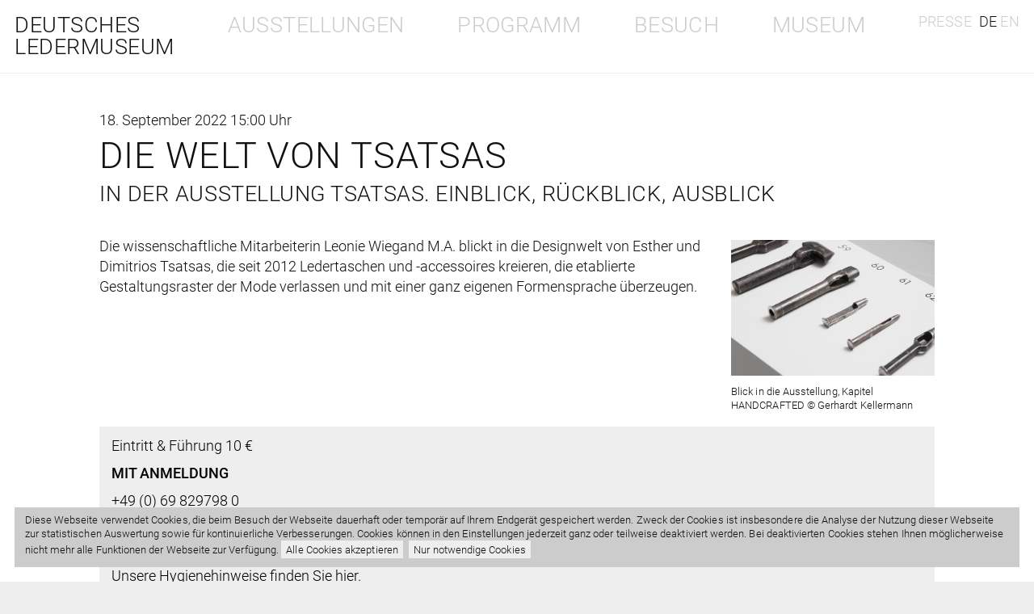

--- FILE ---
content_type: text/html; charset=UTF-8
request_url: https://www.ledermuseum.de/programm/die-welt-von-tsatsas-18sep
body_size: 4600
content:
<!doctype html>
<html lang="de">
<head>

	<meta charset="utf-8">
	<meta name="viewport" content="width=device-width,initial-scale=1.0">
	<meta http-equiv="Content-Type" content="text/html; charset=utf-8" />

	<link rel="preconnect" href="https://player.vimeo.com/" crossorigin>
	<link rel="dns-prefetch" href="https://player.vimeo.com/">

		<title>DIE WELT VON TSATSAS • Deutsches Ledermuseum</title>

<link rel="canonical" href="https://www.ledermuseum.de/programm/die-welt-von-tsatsas-18sep" />
<meta name="description" content="Das Deutsche Ledermuseum verfügt über einen einmaligen Sammlungsbestand aus sechs Jahrtausenden und fünf Kontinenten.">
<meta name="keywords" content="Frankfurt,Offenbach,Leder,Museum,Schuhe,Handwerk,Angewandte,Kunst,Design,Ledermuseum">
<meta name="subject" content="">

<meta property="og:title" content="DIE WELT VON TSATSAS • Deutsches Ledermuseum">
<meta property="og:description" content="Das Deutsche Ledermuseum verfügt über einen einmaligen Sammlungsbestand aus sechs Jahrtausenden und fünf Kontinenten.">
<meta property="og:url" content="https://www.ledermuseum.de/programm/die-welt-von-tsatsas-18sep">
<meta property="og:type" content="website">
<meta property="og:site_name" content="Deutsches Ledermuseum">
<meta property="og:locale" content="de_DE">

	<meta name="twitter:image" content="https://www.ledermuseum.de/media/pages/programm/die-welt-von-tsatsas-18sep/e0153746b2-1655117011/03-x-tsatsas-fluke-copyright-dimitrios-tsatsas-1000x1000-crop-1.jpg">
	<meta property="og:image" content="https://www.ledermuseum.de/media/pages/programm/die-welt-von-tsatsas-18sep/e0153746b2-1655117011/03-x-tsatsas-fluke-copyright-dimitrios-tsatsas-1000x1000-crop-1.jpg">
	<meta property="og:image:alt" content="Deutsches Ledermuseum">

	<link href="https://www.ledermuseum.de/assets/css/global.css?1668727650" rel="stylesheet">

			<link rel="alternate" href="https://www.ledermuseum.de/programm/die-welt-von-tsatsas-18sep" hreflang="de">
			<link rel="alternate" href="https://www.ledermuseum.de/en/programm/die-welt-von-tsatsas-18sep" hreflang="en">
	
	<link rel="shortcut icon" type="image/x-icon" href="/assets/favicon/favicon.ico">
<link rel="icon" type="image/svg+xml" href="/assets/favicon/favicon.svg" sizes="any">
	<link rel="icon" type="image/png" href="/assets/favicon/favicon-64.png" sizes="64x64">
	<link rel="icon" type="image/png" href="/assets/favicon/favicon-128.png" sizes="128x128">
	<link rel="icon" type="image/png" href="/assets/favicon/favicon-256.png" sizes="256x256">
	<link rel="icon" type="image/png" href="/assets/favicon/favicon-512.png" sizes="512x512">
	<link rel="icon" type="image/png" href="/assets/favicon/favicon-1024.png" sizes="1024x1024">
	
<script type="application/ld+json">{"@context":"https:\/\/schema.org\/","@type":"WebSite","copyrightYear":"2026","name":"Deutsches Ledermuseum","url":"https:\/\/www.ledermuseum.de","inLanguage":{"@type":"Language","name":"English"}}</script>

</head>

<body class="template-event">

	
	<div class="wrapper">

		<header class="main" id="main-menu">
			<nav id="desktop-menu">

				<h1><a href="https://www.ledermuseum.de">Deutsches<br />Ledermuseum</a></h1>

									<div class="item hidden open-submenu">

						<a class="" href="https://www.ledermuseum.de/ausstellungen">Ausstellungen</a>

						<div class="subpage">
							<div class="wrapper grid space">
								<ul class="half">
            <li>
            <a class="scroll" href="https://www.ledermuseum.de/ausstellungen#top">Aktuell</a>
        </li>
                <li>
        <a class="scroll" href="https://www.ledermuseum.de/ausstellungen#past">Rückblick</a>
    </li>
    </ul>

							</div>
						</div>
					</div>
									<div class="item hidden open-submenu">

						<a class="" href="https://www.ledermuseum.de/programm">Programm</a>

						<div class="subpage">
							<div class="wrapper grid space">
								<ul class="half">

            <li>
            <a class="scroll" href="https://www.ledermuseum.de/programm#top">Kalender</a>
        </li>
    
            <li>
            <a class="scroll" href="https://www.ledermuseum.de/programm#fuehrungen">Führungen</a>
        </li>
    
            <li>
            <a class="scroll" href="https://www.ledermuseum.de/programm#workshops">Workshops</a>
        </li>
    
</ul>

    <div class="half preview">
        
            <p>Kindergeburtstag</p>
                            <a href="https://www.ledermuseum.de/workshops/kindergeburtstag" class="read-more link">Mehr Informationen</a>
            
            </div>
							</div>
						</div>
					</div>
									<div class="item hidden open-submenu">

						<a class="" href="https://www.ledermuseum.de/besuch">Besuch</a>

						<div class="subpage">
							<div class="wrapper grid space">
								<ul class="half">
            <li>
            <a class="scroll" href="https://www.ledermuseum.de/besuch#oeffnungszeiten">Öffnungszeiten</a>
        </li>
            <li>
            <a class="scroll" href="https://www.ledermuseum.de/besuch#eintritt">Eintritt</a>
        </li>
            <li>
            <a class="scroll" href="https://www.ledermuseum.de/besuch#anreise">Anreise</a>
        </li>
            <li>
            <a class="scroll" href="https://www.ledermuseum.de/besuch#museumscafe">Museumscafé</a>
        </li>
            <li>
            <a class="scroll" href="https://www.ledermuseum.de/besuch#gut-zu-wissen">Gut zu wissen</a>
        </li>
    </ul>

							</div>
						</div>
					</div>
									<div class="item hidden open-submenu">

						<a class="" href="https://www.ledermuseum.de/museum">Museum</a>

						<div class="subpage">
							<div class="wrapper grid space">
								<ul class="half">
            <li>
            <a class="scroll" href="https://www.ledermuseum.de/museum#sammlung">Sammlung</a>
        </li>
            <li>
            <a class="scroll" href="https://www.ledermuseum.de/museum#geschichte">Geschichte</a>
        </li>
            <li>
            <a class="scroll" href="https://www.ledermuseum.de/museum#publikationen">Publikationen</a>
        </li>
            <li>
            <a class="scroll" href="https://www.ledermuseum.de/museum#foerderkreis">Förderkreis</a>
        </li>
            <li>
            <a class="scroll" href="https://www.ledermuseum.de/museum#kontakt">Kontakt</a>
        </li>
    </ul>

							</div>
						</div>
					</div>
				
				<div class="secondary item hidden">

											<a class="" href="https://www.ledermuseum.de/presse">Presse</a>
					
					<nav class="languages">
													<a class="active" href="https://www.ledermuseum.de/programm/die-welt-von-tsatsas-18sep" hreflang="de">
								de							</a>
													<a class="" href="https://www.ledermuseum.de/en/programm/die-welt-von-tsatsas-18sep" hreflang="en">
								en							</a>
											</nav>

				</div>

			</nav>

			<nav id="mobile-menu">

				<div class="top">
					<h1><a href="https://www.ledermuseum.de">Deutsches<br />Ledermuseum</a></h1>
					<button class="burger" type="button" title="Menu" data-bs-toggle="collapse" data-bs-target="#collapse-mobile-menu" aria-expanded="false" aria-controls="collapse-mobile-menu">
				</div>

				<div class="menu-content collapse" id="collapse-mobile-menu">
					<div class="accordion" id="accordion-menu">
						
							<div class="accordion-item">
								<h3 class="accordion-header" id="heading-0">
									<button class="accordion-button collapsed" type="button" data-bs-toggle="collapse" data-bs-target="#collapse-0" aria-expanded="false" aria-controls="collapse-0">
										Ausstellungen									</button>
								</h3>
								<div id="collapse-0" class="accordion-collapse collapse" aria-labelledby="heading-0" data-bs-parent="#accordion-menu">
									<div class="accordion-body">
										<ul class="half">
            <li>
            <a class="scroll" href="https://www.ledermuseum.de/ausstellungen#top">Aktuell</a>
        </li>
                <li>
        <a class="scroll" href="https://www.ledermuseum.de/ausstellungen#past">Rückblick</a>
    </li>
    </ul>

									</div>
								</div>
							</div>

						
							<div class="accordion-item">
								<h3 class="accordion-header" id="heading-1">
									<button class="accordion-button collapsed" type="button" data-bs-toggle="collapse" data-bs-target="#collapse-1" aria-expanded="false" aria-controls="collapse-1">
										Programm									</button>
								</h3>
								<div id="collapse-1" class="accordion-collapse collapse" aria-labelledby="heading-1" data-bs-parent="#accordion-menu">
									<div class="accordion-body">
										<ul class="half">

            <li>
            <a class="scroll" href="https://www.ledermuseum.de/programm#top">Kalender</a>
        </li>
    
            <li>
            <a class="scroll" href="https://www.ledermuseum.de/programm#fuehrungen">Führungen</a>
        </li>
    
            <li>
            <a class="scroll" href="https://www.ledermuseum.de/programm#workshops">Workshops</a>
        </li>
    
</ul>

    <div class="half preview">
        
            <p>Kindergeburtstag</p>
                            <a href="https://www.ledermuseum.de/workshops/kindergeburtstag" class="read-more link">Mehr Informationen</a>
            
            </div>
									</div>
								</div>
							</div>

						
							<div class="accordion-item">
								<h3 class="accordion-header" id="heading-2">
									<button class="accordion-button collapsed" type="button" data-bs-toggle="collapse" data-bs-target="#collapse-2" aria-expanded="false" aria-controls="collapse-2">
										Besuch									</button>
								</h3>
								<div id="collapse-2" class="accordion-collapse collapse" aria-labelledby="heading-2" data-bs-parent="#accordion-menu">
									<div class="accordion-body">
										<ul class="half">
            <li>
            <a class="scroll" href="https://www.ledermuseum.de/besuch#oeffnungszeiten">Öffnungszeiten</a>
        </li>
            <li>
            <a class="scroll" href="https://www.ledermuseum.de/besuch#eintritt">Eintritt</a>
        </li>
            <li>
            <a class="scroll" href="https://www.ledermuseum.de/besuch#anreise">Anreise</a>
        </li>
            <li>
            <a class="scroll" href="https://www.ledermuseum.de/besuch#museumscafe">Museumscafé</a>
        </li>
            <li>
            <a class="scroll" href="https://www.ledermuseum.de/besuch#gut-zu-wissen">Gut zu wissen</a>
        </li>
    </ul>

									</div>
								</div>
							</div>

						
							<div class="accordion-item">
								<h3 class="accordion-header" id="heading-3">
									<button class="accordion-button collapsed" type="button" data-bs-toggle="collapse" data-bs-target="#collapse-3" aria-expanded="false" aria-controls="collapse-3">
										Museum									</button>
								</h3>
								<div id="collapse-3" class="accordion-collapse collapse" aria-labelledby="heading-3" data-bs-parent="#accordion-menu">
									<div class="accordion-body">
										<ul class="half">
            <li>
            <a class="scroll" href="https://www.ledermuseum.de/museum#sammlung">Sammlung</a>
        </li>
            <li>
            <a class="scroll" href="https://www.ledermuseum.de/museum#geschichte">Geschichte</a>
        </li>
            <li>
            <a class="scroll" href="https://www.ledermuseum.de/museum#publikationen">Publikationen</a>
        </li>
            <li>
            <a class="scroll" href="https://www.ledermuseum.de/museum#foerderkreis">Förderkreis</a>
        </li>
            <li>
            <a class="scroll" href="https://www.ledermuseum.de/museum#kontakt">Kontakt</a>
        </li>
    </ul>

									</div>
								</div>
							</div>

											</div>

					<div class="secondary item">

													<a class="" href="https://www.ledermuseum.de/presse">Presse</a>
						
						<nav class="languages">
															<a class="active" href="https://www.ledermuseum.de/programm/die-welt-von-tsatsas-18sep" hreflang="de">
									de								</a>
															<a class="" href="https://www.ledermuseum.de/en/programm/die-welt-von-tsatsas-18sep" hreflang="en">
									en								</a>
													</nav>

					</div>
				</div>

			</nav>

		</header>

<main class="page-wrapper">

    <div class="grid">
        <div class="full col-l-10 start-l-2 col-xl-9 start-xl-2">

            <article id="die-welt-von-tsatsas-18sep" class="">

    <header class="page-header">
                    <p class="date">
                18. September 2022
                                    15:00 Uhr
                
                
            </p>
                
            <h1>DIE WELT VON TSATSAS</h1>
                            <h2>in der Ausstellung TSATSAS. Einblick, Rückblick, Ausblick</h2>
            
            </header>

    <main class="blocks">
        <figure  data-ratio="auto" class="block image width25 float-right" >

      <a href="https://www.ledermuseum.de/media/pages/programm/die-welt-von-tsatsas-18sep/e0153746b2-1655117011/03_x_tsatsas_fluke_copyright_dimitrios_tsatsas.jpg" data-lightbox="lightbox">
      <div class="img">
        <img alt="Blick in die Ausstellung, Kapitel HANDCRAFTED &copy; Gerhardt Kellermann" height="1734" src="https://www.ledermuseum.de/media/pages/programm/die-welt-von-tsatsas-18sep/e0153746b2-1655117011/03-x-tsatsas-fluke-copyright-dimitrios-tsatsas-1920x.jpg" srcset="https://www.ledermuseum.de/media/pages/programm/die-welt-von-tsatsas-18sep/e0153746b2-1655117011/03-x-tsatsas-fluke-copyright-dimitrios-tsatsas-640x.jpg 640w, https://www.ledermuseum.de/media/pages/programm/die-welt-von-tsatsas-18sep/e0153746b2-1655117011/03-x-tsatsas-fluke-copyright-dimitrios-tsatsas-854x.jpg 854w, https://www.ledermuseum.de/media/pages/programm/die-welt-von-tsatsas-18sep/e0153746b2-1655117011/03-x-tsatsas-fluke-copyright-dimitrios-tsatsas-1280x.jpg 1280w, https://www.ledermuseum.de/media/pages/programm/die-welt-von-tsatsas-18sep/e0153746b2-1655117011/03-x-tsatsas-fluke-copyright-dimitrios-tsatsas-1920x.jpg 1920w" title="Blick in die Ausstellung, Kapitel HANDCRAFTED &copy; Gerhardt Kellermann" width="2600">      </div>
    </a>
  
    <figcaption>
    Blick in die Ausstellung, Kapitel HANDCRAFTED © Gerhardt Kellermann      </figcaption>
  </figure>
<p>Die wissenschaftliche Mitarbeiterin Leonie Wiegand M.A. blickt in die Designwelt von Esther und Dimitrios Tsatsas, die seit 2012 Ledertaschen und -accessoires kreieren, die etablierte Gestaltungsraster der Mode verlassen und mit einer ganz eigenen Formensprache überzeugen.</p><div class="block announcement" style="color:black;background-color:#eeeeee">
    <p>Eintritt &amp; Führung 10 €</p><p><strong>MIT ANMELDUNG</strong></p><p>+49 (0) 69 829798 0<br>info@ledermuseum.de</p><p><br></p><p>Unsere Hygienehinweise finden Sie <a href="https://www.ledermuseum.de/besuch/gut-zu-wissen" rel="noopener noreferrer">hier</a>.</p><p>Führungen und Workshops finden ab mindestens zwei Personen statt.<br>Wir bitten um Anmeldung bis spätestens 16:00 Uhr am Vortag der Veranstaltung.</p></div>
    </main>

</article>

            <footer class="page-footer">
                                    <a class="link" href="https://www.ledermuseum.de/programm">Zurück zu Programm</a>
                            </footer>

        </div>
    </div>

</main>


<footer class="main grid space padding-bottom-xl">

    <div class="quarter">
        <p>Frankfurter Str. 86<br />
            63067 Offenbach am Main</p>
    </div>

    <div class="quarter">
        <p>+49 (0) 69 829798 0<br />
            info@ledermuseum.de</p>
    </div>

    <div class="quarter">
        <a href="https://www.ledermuseum.de/besuch">
            Öffnungszeiten<br />& Eintritt        </a>
    </div>

    <div class="quarter">
        <nav class="kleingedrucktes">
                            <a href="https://www.ledermuseum.de/impressum">Impressum</a>
                            <a href="https://www.ledermuseum.de/datenschutz">Datenschutz</a>
                            <a href="https://www.ledermuseum.de/barrierefreiheit">Barrierefreiheit</a>
                    </nav>
        <p class="social-media">
                            <a href="https://www.instagram.com/deutschesledermuseum/" rel="external noreferrer noopener" target="_blank">
                    <img src="/assets/images/instagram-white.svg" alt="DLM auf Instagram" />
                </a>
                            <a href="https://www.facebook.com/deutschesledermuseum" rel="external noreferrer noopener" target="_blank">
                    <img src="/assets/images/facebook-white.svg" alt="DLM auf Facebook" />
                </a>
                    </p>
    </div>

</footer>

    <div class="cookie-banner">
        <div>
            Diese Webseite verwendet Cookies, die beim Besuch der Webseite dauerhaft oder temporär auf Ihrem Endgerät gespeichert werden. Zweck der Cookies ist insbesondere die Analyse der Nutzung dieser Webseite zur statistischen Auswertung sowie für kontinuierliche Verbesserungen. Cookies können in den Einstellungen jederzeit ganz oder teilweise deaktiviert werden. Bei deaktivierten Cookies stehen Ihnen möglicherweise nicht mehr alle Funktionen der Webseite zur Verfügung.            <a href="?cookies=okay">Alle Cookies akzeptieren</a>
            <a href="?cookies=nein">Nur notwendige Cookies</a>
        </div>
    </div>

</div><!-- .wrapper -->

    
    <script>
        var gaProperty = 'G-20YCBRYS0M';
        var disableStr = 'ga-disable-' + gaProperty;
        if (document.cookie.indexOf(disableStr + '=true') > -1) {
            window[disableStr] = true;
        }
        function gaOptout() {
            document.cookie = disableStr + '=true; expires=Thu, 31 Dec 2099 23:59:59 UTC; path=/';
            window[disableStr] = true;
            alert("Das Google Analytics Opt-Out-Cookie wurde erfolgreich gesetzt. Bis zum Löschen des Cookies sind Sie in diesem Browser von der Google-Analytics-Messung ausgeschlossen");
        }
    </script>

    <script src="https://www.ledermuseum.de/assets/js/swipe.js?1621089577"></script>    <script src="https://www.ledermuseum.de/assets/js/lazysizes.js?1621089577"></script>    <script src="https://www.ledermuseum.de/assets/js/smoothscroll-polyfill.js?1623587353"></script>
    <link href="https://www.ledermuseum.de/assets/lightbox/css/lightbox.css?1622573835" rel="stylesheet">    <script src="https://www.ledermuseum.de/assets/lightbox/js/lightbox-plus-jquery.min.js?1622573835"></script>
    <script>
         lightbox.option({
            albumLabel: "%1 / %2",
            maxWidth: 1200,
            maxHeight: 800,
            resizeDuration: 400,
            wrapAround: true
        });
    </script>

    <script src="https://www.ledermuseum.de/assets/bootstrap/js/bootstrap.bundle.min.js?1623321134"></script>
    <script src="https://www.ledermuseum.de/assets/js/action.js?1623588981"></script>
</body>
</html>


--- FILE ---
content_type: text/css
request_url: https://www.ledermuseum.de/assets/css/global.css?1668727650
body_size: 7022
content:
html,body,div,span,applet,object,iframe,h1,h2,h3,h4,h5,h6,p,blockquote,pre,a,abbr,acronym,address,big,cite,code,del,dfn,em,img,ins,kbd,q,s,samp,small,strike,strong,sub,sup,tt,var,b,u,i,center,dl,dt,dd,ol,ul,li,hr,fieldset,form,label,legend,input,button,textarea,table,caption,tbody,tfoot,thead,tr,th,td,article,aside,canvas,details,embed,figure,figcaption,footer,header,hgroup,menu,nav,output,ruby,section,summary,time,mark,audio,video,noscript{margin:0;padding:0;border:0;font-size:100%;font:inherit;vertical-align:baseline}*,*::before,*::after{box-sizing:inherit}html{box-sizing:border-box}main,header,footer,nav,aside,section,blockquote,article,video,canvas,object,iframe,embed,textarea,figure,figcaption,hgroup,details,figure img{display:block}a,img,input,select,button,label{display:inline-block;text-transform:inherit}p a{display:inline}ul,ol{width:100%}ul,ol,li{list-style:none}hr{border:none}html{font-weight:normal;font-style:normal;font-size:100%;-webkit-text-size-adjust:100%;-ms-text-size-adjust:100%}body{text-rendering:optimizeLegibility;-webkit-font-smoothing:antialiased;-moz-osx-font-smoothing:grayscale;line-height:1}blockquote,q{quotes:none}a{color:inherit;text-decoration:inherit}a,button,[type=button],[type=submit]{cursor:pointer}input,textarea,select,button,label{color:inherit;font:inherit;letter-spacing:inherit;border-radius:0;background-color:transparent;border:none;outline:none;vertical-align:baseline;line-height:inherit}textarea{overflow:auto;vertical-align:top;resize:vertical}input[type=search]::-webkit-search-cancel-button,input[type=search]::-webkit-search-decoration,input[type=search]::-webkit-search-results-button,input[type=search]::-webkit-search-results-decoration{-webkit-appearance:none;-moz-appearance:none}input[type=search]{-webkit-appearance:none;-moz-appearance:none;-webkit-box-sizing:content-box;-moz-box-sizing:content-box;box-sizing:content-box}legend{white-space:normal}embed,iframe,object,canvas,video{max-width:100%;outline:none;zoom:1}img{max-width:100%;width:100%;height:auto;-ms-interpolation-mode:bicubic}table{table-layout:fixed;width:100%;border-collapse:collapse;border-spacing:0}[hidden]{display:none !important}[disabled]{cursor:default}:focus{outline:0}li>a{display:block}.fade{transition:opacity .15s linear}@media(prefers-reduced-motion: reduce){.fade{transition:none}}.fade:not(.show){opacity:0}.collapse:not(.show){display:none}.collapsing{height:0;overflow:hidden;transition:height .35s ease}@media(prefers-reduced-motion: reduce){.collapsing{transition:none}}.carousel{position:relative}.carousel.pointer-event{touch-action:pan-y}.carousel-inner{position:relative;width:100%;overflow:hidden}.carousel-inner::after{display:block;clear:both;content:""}.carousel-item{position:relative;display:none;float:left;width:100%;margin-right:-100%;backface-visibility:hidden;transition:transform .6s ease-in-out}@media(prefers-reduced-motion: reduce){.carousel-item{transition:none}}.carousel-item.active,.carousel-item-next,.carousel-item-prev{display:block}.carousel-item-next:not(.carousel-item-start),.active.carousel-item-end{transform:translateX(100%)}.carousel-item-prev:not(.carousel-item-end),.active.carousel-item-start{transform:translateX(-100%)}.carousel-fade .carousel-item{opacity:0;transition-property:opacity;transform:none}.carousel-fade .carousel-item.active,.carousel-fade .carousel-item-next.carousel-item-start,.carousel-fade .carousel-item-prev.carousel-item-end{z-index:1;opacity:1}.carousel-fade .active.carousel-item-start,.carousel-fade .active.carousel-item-end{z-index:0;opacity:0;transition:opacity 0s .6s}@media(prefers-reduced-motion: reduce){.carousel-fade .active.carousel-item-start,.carousel-fade .active.carousel-item-end{transition:none}}.carousel-control-prev,.carousel-control-next{position:absolute;top:0;bottom:0;z-index:1;display:flex;align-items:center;justify-content:center;width:15%;padding:0;color:#fff;text-align:center;background:none;border:0;opacity:.5;transition:opacity .15s ease}@media(prefers-reduced-motion: reduce){.carousel-control-prev,.carousel-control-next{transition:none}}.carousel-control-prev:hover,.carousel-control-prev:focus,.carousel-control-next:hover,.carousel-control-next:focus{color:#fff;text-decoration:none;outline:0;opacity:.9}.carousel-control-prev{left:0}.carousel-control-next{right:0}.carousel-control-prev-icon,.carousel-control-next-icon{display:inline-block;width:2rem;height:2rem;background-repeat:no-repeat;background-position:50%;background-size:100% 100%}.carousel-control-prev-icon{background-image:url("data:image/svg+xml,%3csvg xmlns='http://www.w3.org/2000/svg' viewBox='0 0 16 16' fill='%23fff'%3e%3cpath d='M11.354 1.646a.5.5 0 0 1 0 .708L5.707 8l5.647 5.646a.5.5 0 0 1-.708.708l-6-6a.5.5 0 0 1 0-.708l6-6a.5.5 0 0 1 .708 0z'/%3e%3c/svg%3e")}.carousel-control-next-icon{background-image:url("data:image/svg+xml,%3csvg xmlns='http://www.w3.org/2000/svg' viewBox='0 0 16 16' fill='%23fff'%3e%3cpath d='M4.646 1.646a.5.5 0 0 1 .708 0l6 6a.5.5 0 0 1 0 .708l-6 6a.5.5 0 0 1-.708-.708L10.293 8 4.646 2.354a.5.5 0 0 1 0-.708z'/%3e%3c/svg%3e")}.carousel-indicators{position:absolute;right:0;bottom:0;left:0;z-index:2;display:flex;justify-content:center;padding:0;margin-right:15%;margin-bottom:1rem;margin-left:15%;list-style:none}.carousel-indicators [data-bs-target]{box-sizing:content-box;flex:0 1 auto;width:30px;height:3px;padding:0;margin-right:3px;margin-left:3px;text-indent:-999px;cursor:pointer;background-color:#fff;background-clip:padding-box;border:0;border-top:10px solid transparent;border-bottom:10px solid transparent;opacity:.5;transition:opacity .6s ease}@media(prefers-reduced-motion: reduce){.carousel-indicators [data-bs-target]{transition:none}}.carousel-indicators .active{opacity:1}.carousel-caption{position:absolute;right:15%;bottom:1.25rem;left:15%;padding-top:1.25rem;padding-bottom:1.25rem;color:#fff;text-align:center}.carousel-dark .carousel-control-prev-icon,.carousel-dark .carousel-control-next-icon{filter:invert(1) grayscale(100)}.carousel-dark .carousel-indicators [data-bs-target]{background-color:#000}.carousel-dark .carousel-caption{color:#000}@font-face{font-family:"Roboto";font-style:normal;font-weight:300;src:local(""),url("/assets/fonts/roboto-v30-latin-ext_latin-300.woff2") format("woff2"),url("/assets/fonts/roboto-v30-latin-ext_latin-300.woff") format("woff")}@font-face{font-family:"Roboto";font-style:italic;font-weight:300;src:local(""),url("/assets/fonts/roboto-v30-latin-ext_latin-300italic.woff2") format("woff2"),url("/assets/fonts/roboto-v30-latin-ext_latin-300italic.woff") format("woff")}@font-face{font-family:"Roboto";font-style:normal;font-weight:500;src:local(""),url("/assets/fonts/roboto-v30-latin-ext_latin-500.woff2") format("woff2"),url("/assets/fonts/roboto-v30-latin-ext_latin-500.woff") format("woff")}@font-face{font-family:"Roboto";font-style:italic;font-weight:500;src:local(""),url("/assets/fonts/roboto-v30-latin-ext_latin-500italic.woff2") format("woff2"),url("/assets/fonts/roboto-v30-latin-ext_latin-500italic.woff") format("woff")}:root{--full-height: 100vh;--header-height: 9.5rem;--remaining-height: calc( 100vh - 5.5rem )}html{font-size:16px}@media(min-width: 1000px){html{font-size:18px}}body{background-color:#eee;color:#fff;font-family:"Roboto",Arial,sans-serif;font-weight:300;font-size:1rem;line-height:1.4}body>.wrapper{max-width:1440px;margin-left:auto;margin-right:auto}body>.wrapper>header,body>.wrapper>.page-wrapper,body>.wrapper>footer{width:100%}.grid{display:grid;box-sizing:border-box;justify-items:stretch;align-items:stretch;padding:0 1rem;gap:0 1rem;grid-template-columns:repeat(2, minmax(0, 1fr))}.grid>[class*=col],.grid>.quarter,.grid>.half,.grid>.full{display:block;box-sizing:border-box;grid-column-end:span 1}.grid.space{gap:1rem;padding:1rem}.grid>.quarter{grid-column-end:span 1}.grid>.third{grid-column-end:span 2}.grid>.half{grid-column-end:span 2}.grid>.full{grid-column-end:span 2}.grid>.col-12{grid-column-end:span 12}.grid>.col-11{grid-column-end:span 11}.grid>.col-10{grid-column-end:span 10}.grid>.col-9{grid-column-end:span 9}.grid>.col-8{grid-column-end:span 8}.grid>.col-7{grid-column-end:span 7}.grid>.col-6{grid-column-end:span 6}.grid>.col-5{grid-column-end:span 5}.grid>.col-4{grid-column-end:span 4}.grid>.col-3{grid-column-end:span 3}.grid>.col-2{grid-column-end:span 2}.grid>.col-1{grid-column-end:span 1}.grid>.order-12{order:12}.grid>.order-11{order:11}.grid>.order-10{order:10}.grid>.order-9{order:9}.grid>.order-8{order:8}.grid>.order-7{order:7}.grid>.order-6{order:6}.grid>.order-5{order:5}.grid>.order-4{order:4}.grid>.order-3{order:3}.grid>.order-2{order:2}.grid>.order-1{order:1}.grid>.start-12{grid-column-start:12}.grid>.start-11{grid-column-start:11}.grid>.start-10{grid-column-start:10}.grid>.start-9{grid-column-start:9}.grid>.start-8{grid-column-start:8}.grid>.start-7{grid-column-start:7}.grid>.start-6{grid-column-start:6}.grid>.start-5{grid-column-start:5}.grid>.start-4{grid-column-start:4}.grid>.start-3{grid-column-start:3}.grid>.start-2{grid-column-start:2}.grid>.start-1{grid-column-start:1}@media(min-width: 640px){.grid{grid-template-columns:repeat(4, minmax(0, 1fr))}.grid>.quarter{grid-column-end:span 1}.grid>.third{grid-column-end:span 2}.grid>.half{grid-column-end:span 2}.grid>.full{grid-column-end:span 4}.grid>.col-m-12{grid-column-end:span 12}.grid>.col-m-11{grid-column-end:span 11}.grid>.col-m-10{grid-column-end:span 10}.grid>.col-m-9{grid-column-end:span 9}.grid>.col-m-8{grid-column-end:span 8}.grid>.col-m-7{grid-column-end:span 7}.grid>.col-m-6{grid-column-end:span 6}.grid>.col-m-5{grid-column-end:span 5}.grid>.col-m-4{grid-column-end:span 4}.grid>.col-m-3{grid-column-end:span 3}.grid>.col-m-2{grid-column-end:span 2}.grid>.col-m-1{grid-column-end:span 1}.grid>.order-m-12{order:12}.grid>.order-m-11{order:11}.grid>.order-m-10{order:10}.grid>.order-m-9{order:9}.grid>.order-m-8{order:8}.grid>.order-m-7{order:7}.grid>.order-m-6{order:6}.grid>.order-m-5{order:5}.grid>.order-m-4{order:4}.grid>.order-m-3{order:3}.grid>.order-m-2{order:2}.grid>.order-m-1{order:1}.grid>.start-m-12{grid-column-start:12}.grid>.start-m-11{grid-column-start:11}.grid>.start-m-10{grid-column-start:10}.grid>.start-m-9{grid-column-start:9}.grid>.start-m-8{grid-column-start:8}.grid>.start-m-7{grid-column-start:7}.grid>.start-m-6{grid-column-start:6}.grid>.start-m-5{grid-column-start:5}.grid>.start-m-4{grid-column-start:4}.grid>.start-m-3{grid-column-start:3}.grid>.start-m-2{grid-column-start:2}.grid>.start-m-1{grid-column-start:1}}@media(min-width: 920px){.grid{grid-template-columns:repeat(12, minmax(0, 1fr))}.grid>.quarter{grid-column-end:span 3}.grid>.third{grid-column-end:span 4}.grid>.half{grid-column-end:span 6}.grid>.full{grid-column-end:span 12}.grid>.col-l-12{grid-column-end:span 12}.grid>.col-l-11{grid-column-end:span 11}.grid>.col-l-10{grid-column-end:span 10}.grid>.col-l-9{grid-column-end:span 9}.grid>.col-l-8{grid-column-end:span 8}.grid>.col-l-7{grid-column-end:span 7}.grid>.col-l-6{grid-column-end:span 6}.grid>.col-l-5{grid-column-end:span 5}.grid>.col-l-4{grid-column-end:span 4}.grid>.col-l-3{grid-column-end:span 3}.grid>.col-l-2{grid-column-end:span 2}.grid>.col-l-1{grid-column-end:span 1}.grid>.order-l-12{order:12}.grid>.order-l-11{order:11}.grid>.order-l-10{order:10}.grid>.order-l-9{order:9}.grid>.order-l-8{order:8}.grid>.order-l-7{order:7}.grid>.order-l-6{order:6}.grid>.order-l-5{order:5}.grid>.order-l-4{order:4}.grid>.order-l-3{order:3}.grid>.order-l-2{order:2}.grid>.order-l-1{order:1}.grid>.start-l-12{grid-column-start:12}.grid>.start-l-11{grid-column-start:11}.grid>.start-l-10{grid-column-start:10}.grid>.start-l-9{grid-column-start:9}.grid>.start-l-8{grid-column-start:8}.grid>.start-l-7{grid-column-start:7}.grid>.start-l-6{grid-column-start:6}.grid>.start-l-5{grid-column-start:5}.grid>.start-l-4{grid-column-start:4}.grid>.start-l-3{grid-column-start:3}.grid>.start-l-2{grid-column-start:2}.grid>.start-l-1{grid-column-start:1}}@media(min-width: 1440px){.grid>.col-xl-12{grid-column-end:span 12}.grid>.col-xl-11{grid-column-end:span 11}.grid>.col-xl-10{grid-column-end:span 10}.grid>.col-xl-9{grid-column-end:span 9}.grid>.col-xl-8{grid-column-end:span 8}.grid>.col-xl-7{grid-column-end:span 7}.grid>.col-xl-6{grid-column-end:span 6}.grid>.col-xl-5{grid-column-end:span 5}.grid>.col-xl-4{grid-column-end:span 4}.grid>.col-xl-3{grid-column-end:span 3}.grid>.col-xl-2{grid-column-end:span 2}.grid>.col-xl-1{grid-column-end:span 1}.grid>.order-xl-12{order:12}.grid>.order-xl-11{order:11}.grid>.order-xl-10{order:10}.grid>.order-xl-9{order:9}.grid>.order-xl-8{order:8}.grid>.order-xl-7{order:7}.grid>.order-xl-6{order:6}.grid>.order-xl-5{order:5}.grid>.order-xl-4{order:4}.grid>.order-xl-3{order:3}.grid>.order-xl-2{order:2}.grid>.order-xl-1{order:1}.grid>.start-xl-12{grid-column-start:12}.grid>.start-xl-11{grid-column-start:11}.grid>.start-xl-10{grid-column-start:10}.grid>.start-xl-9{grid-column-start:9}.grid>.start-xl-8{grid-column-start:8}.grid>.start-xl-7{grid-column-start:7}.grid>.start-xl-6{grid-column-start:6}.grid>.start-xl-5{grid-column-start:5}.grid>.start-xl-4{grid-column-start:4}.grid>.start-xl-3{grid-column-start:3}.grid>.start-xl-2{grid-column-start:2}.grid>.start-xl-1{grid-column-start:1}}@media(min-width: 2200px){.grid>.col-xxl-12{grid-column-end:span 12}.grid>.col-xxl-11{grid-column-end:span 11}.grid>.col-xxl-10{grid-column-end:span 10}.grid>.col-xxl-9{grid-column-end:span 9}.grid>.col-xxl-8{grid-column-end:span 8}.grid>.col-xxl-7{grid-column-end:span 7}.grid>.col-xxl-6{grid-column-end:span 6}.grid>.col-xxl-5{grid-column-end:span 5}.grid>.col-xxl-4{grid-column-end:span 4}.grid>.col-xxl-3{grid-column-end:span 3}.grid>.col-xxl-2{grid-column-end:span 2}.grid>.col-xxl-1{grid-column-end:span 1}.grid>.order-xxl-12{order:12}.grid>.order-xxl-11{order:11}.grid>.order-xxl-10{order:10}.grid>.order-xxl-9{order:9}.grid>.order-xxl-8{order:8}.grid>.order-xxl-7{order:7}.grid>.order-xxl-6{order:6}.grid>.order-xxl-5{order:5}.grid>.order-xxl-4{order:4}.grid>.order-xxl-3{order:3}.grid>.order-xxl-2{order:2}.grid>.order-xxl-1{order:1}.grid>.start-xxl-12{grid-column-start:12}.grid>.start-xxl-11{grid-column-start:11}.grid>.start-xxl-10{grid-column-start:10}.grid>.start-xxl-9{grid-column-start:9}.grid>.start-xxl-8{grid-column-start:8}.grid>.start-xxl-7{grid-column-start:7}.grid>.start-xxl-6{grid-column-start:6}.grid>.start-xxl-5{grid-column-start:5}.grid>.start-xxl-4{grid-column-start:4}.grid>.start-xxl-3{grid-column-start:3}.grid>.start-xxl-2{grid-column-start:2}.grid>.start-xxl-1{grid-column-start:1}}header.main{background-color:#fff;color:#111;border-bottom:1px solid #eee;position:sticky;top:0;z-index:10;text-transform:uppercase;letter-spacing:.02em;padding:0 1rem}header.main h1{font-size:1.5rem;line-height:1.2;line-height:1;padding:1rem 0}header.main .item{font-size:1.5rem;line-height:1.2;line-height:1}header.main .secondary{font-size:1rem;line-height:1.4;line-height:1}header.main .secondary,header.main .languages{display:flex}header.main a,header.main .secondary a{color:#ccc;transition-property:color;transition-duration:300ms;transition-timing-function:ease}header.main a.active,header.main a:hover,header.main .secondary a.active,header.main .secondary a:hover{color:#111}header.main h1 a{color:#111}header.main #mobile-menu{display:block}header.main #desktop-menu{display:none}@media(min-width: 980px){header.main #mobile-menu{display:none}header.main #desktop-menu{display:flex}}header.main #desktop-menu{justify-content:space-between}header.main #desktop-menu .languages{margin-left:.5em}header.main #desktop-menu .item{line-height:1;padding:1rem 0;margin-left:1rem}header.main .languages a+a{margin-left:.2em}header.main .subpage{opacity:0;line-height:1.2;transition:opacity .3s ease;position:fixed;z-index:5;left:0;width:100%;top:-2000px}header.main .subpage>.wrapper{max-width:1440px;margin:0 auto;background:#fff;padding-bottom:2rem;border-bottom:1px solid #eee}header.main .subpage .preview{font-size:1rem;line-height:1.4;text-transform:none}header.main .subpage a{color:#111}header.main .open-submenu:hover .subpage{display:block;opacity:1;top:5rem}header.main .hidden_desktop{opacity:1;pointer-events:all}header.main #mobile-menu .top{justify-content:space-between;display:flex}header.main #mobile-menu .burger{display:block;cursor:pointer;margin-top:1rem;width:42px;height:1rem;border-top:2px solid #000;border-bottom:2px solid #000;-webkit-user-select:none;-ms-user-select:none;user-select:none}header.main #mobile-menu nav,header.main #mobile-menu .secondary,header.main #mobile-menu .languages{display:block}header.main #mobile-menu .item{display:block;line-height:1.2}header.main #mobile-menu h1{display:inline-block}header.main #mobile-menu h3{font-size:1.5rem;line-height:1.2;color:#ccc;transition-property:color;transition-duration:300ms;transition-timing-function:ease}header.main #mobile-menu h3:hover{color:#111}header.main #mobile-menu .accordion-body{padding-bottom:1rem;padding-left:1rem;font-size:1.5rem;line-height:1.2}header.main #mobile-menu .secondary{margin-top:1rem;color:#ccc;padding-bottom:1rem}header.main #mobile-menu .subpage{display:none}header.main #mobile-menu .hidden{display:none !important}header.main #mobile-menu .desktop_a{display:none}header.main #mobile-menu .mobile_a{display:block;color:#ccc;transition-property:color;transition-duration:300ms;transition-timing-function:ease}header.main #mobile-menu .subpage{background:#fff !important;padding-top:0rem !important;margin-left:12px;margin-top:0}header.main #mobile-menu .subpage ul li{border-bottom:none !important;margin:4px}header.main #mobile-menu a,header.main #mobile-menu .secondary a{color:#111;transition-property:color;transition-duration:300ms;transition-timing-function:ease}header.main #mobile-menu a.active,header.main #mobile-menu a:hover,header.main #mobile-menu .secondary a.active,header.main #mobile-menu .secondary a:hover{color:#111}footer.main{background-color:#434343;color:#fff}footer.main .logo{display:flex;justify-content:space-between}footer.main .logo img{height:2rem;width:auto}footer.main .social-media img{height:1em;width:auto;margin:.2rem}footer.main .kleingedrucktes a{margin-right:.3em}.announcement{background-color:#ccc;color:#111;padding:1rem}.announcement h3{margin-bottom:.5rem}.announcement a.button{display:inline-block;margin-top:.5rem;background-color:rgba(255,255,255,.2);color:inherit}.events li{margin-bottom:2rem}.events li figure{background-color:#eee;position:relative;margin-bottom:.5rem}.events li figure .tag{position:absolute;top:.5rem;right:.5rem;background-color:#fff;font-size:.7rem;line-height:1.4;letter-spacing:.005em}.events li .date{display:flex;justify-content:space-between;margin-bottom:.35rem}a.link,.blocks p a{text-decoration:underline}.bold,b,strong{font-weight:500}em,i{font-style:italic}.large{font-size:2.5rem;line-height:1}.medium{font-size:1.5rem;line-height:1.2}.small,small{font-size:.7rem;line-height:1.4;letter-spacing:.005em}h1{font-size:2.5rem;line-height:1;text-transform:uppercase;letter-spacing:.02em}h2{font-size:1.5rem;line-height:1.2;text-transform:uppercase;letter-spacing:.02em}h3{text-transform:uppercase;letter-spacing:.02em}h4{font-weight:500}h6{font-size:.7rem;line-height:1.4;letter-spacing:.005em}h1 strong,h2 strong,h3 strong{font:inherit}.black{background-color:#111}.text-black{color:#111}.white{background-color:#fff}.text-white{color:#fff}.dark{background-color:#434343}.text-dark{color:#434343}.light{background-color:#eee}.text-light{color:#eee}.grey{background-color:#ccc}.text-grey{color:#ccc}.padding{padding:1rem}.margin{margin:1rem}.padding-top{padding-top:1rem}.margin-top{margin-top:1rem}.padding-left{padding-left:1rem}.margin-left{margin-left:1rem}.padding-bottom{padding-bottom:1rem}.margin-bottom{margin-bottom:1rem}.padding-right{padding-right:1rem}.margin-right{margin-right:1rem}.padding-bottom-xl{padding-bottom:4rem !important}.margin-padding{padding-left:1rem;padding-right:1rem;margin-top:1rem;margin-bottom:1rem}.text-right{text-align:right}.flex{display:flex}.space-between{display:flex;justify-content:space-between}.button{transition-property:background-color;transition-duration:300ms;transition-timing-function:ease;padding:.2em .6em;background-color:#434343;color:#fff}.tag{padding:.1em .4em}figcaption{font-size:.7rem;line-height:1.4;letter-spacing:.005em}figcaption p{display:inline}figcaption .credits{color:#ccc}.kirbytext p+h1,.kirbytext p+h2,.kirbytext p+h3,.kirbytext p+h4{margin-top:1em}.lb-container:after{content:"";position:absolute;z-index:5;background-color:transparent;top:0;left:0;width:100%;height:100%}html,body{scroll-behavior:smooth}@media(max-width: 600px){.long-word{-webkit-hyphens:auto;hyphens:auto;-moz-hyphenate-limit-chars:10 5 5;-webkit-hyphenate-limit-chars:10 5 5;-ms-hyphenate-limit-chars:10 5 5;hyphenate-limit-chars:10 5 5}}.page-wrapper{background-color:#fff;color:#111;padding-top:.5rem;padding-bottom:2rem;min-height:var(--remaining-height)}.page-wrapper .page-header{margin:2rem 0}.page-wrapper>div>header{padding:0 1rem;margin:2rem 0;-webkit-hyphens:auto;hyphens:auto}.page-wrapper>div>header h3+h1{margin-top:1rem}.page-wrapper>.grid>header{padding:0}.page-wrapper p+h1,.page-wrapper h1+h2{margin-top:.5rem}.page-footer{margin-top:4rem;margin-bottom:4rem;clear:both}section>header{padding:0 1rem;margin:2rem 0}section.space{margin:2rem 0}section.space>header{margin-top:0}section.grid>header{padding:0;margin-bottom:1rem}.grid section>header{padding:0}.blocks{margin-bottom:2rem}.blocks:after{display:table;content:"";clear:both}.blocks>div,.blocks>figure,.blocks>blockquote,.blocks>.block,.blocks>h1,.blocks>h2,.blocks>h3{margin-top:1rem;margin-bottom:1rem}.blocks>h4{margin-top:1rem}.blocks h3{font-weight:500}.blocks>.block,.blocks>div,.blocks>article,.blocks>blockquote{float:none;clear:both}.blocks .subpage{margin-top:4rem;margin-bottom:4rem}.blocks .subpage>header,.blocks .subpage>.blocks{margin:1rem 0}.blocks .subpage.grid{padding:0}.blocks .subpage.preview h2,.blocks .subpage.preview p{margin-bottom:.5rem}.blocks .subpage.preview a{display:block}.blocks p+p{margin-top:.5em}.blocks>article{margin-top:4rem;margin-bottom:4rem}.blocks>article:first-child{margin-top:2rem}.blocks .block.headline{margin:2rem 0 1rem}.blocks .block.headline.h4{margin-bottom:.5rem}.blocks .block.announcement,.blocks .block .announcement{padding:.6rem .8rem}.blocks .block.downloads a div{display:inline-block}.blocks .block.downloads h4{margin-bottom:.5rem}.blocks .block.downloads .file-size{color:#ccc;margin-left:.5em}.blocks .block.downloads .file-size:before{content:"("}.blocks .block.downloads .file-size:after{content:")"}.blocks .block.hours,.blocks .block.table{border-top:1px solid #ccc;border-bottom:1px solid #ccc}.blocks .block.hours td,.blocks .block.table td{padding:.5rem 0}.blocks .block.hours td+td,.blocks .block.table td+td{text-align:right}.blocks .block.hours tr+tr td,.blocks .block.table tr+tr td{border-top:1px solid #ccc}.blocks .block.video .video-container{position:relative}.blocks .block.video .video-container:before{content:"";padding-top:56.25%;display:block}.blocks .block.video iframe{width:100%;position:absolute;top:0;height:100%}.blocks .block.divider{margin-top:2rem;margin-bottom:2rem;height:1px}.blocks .block.divider.size-small{margin-top:1rem;margin-bottom:1rem}.blocks .block.divider.size-large{margin-top:3rem;margin-bottom:3rem}.blocks .block.divider:first-child{margin-top:2rem}.blocks .block.collapsable.table{border-top:1px solid #ccc;border-bottom:1px solid #ccc;padding:.5rem 0}.blocks .block.collapsable.table+.collapsable.table{margin-top:-1rem;border-top:none}.blocks .block.collapsable.box{padding:.5rem}.blocks .block.collapsable.box .collapsable-header{font-weight:500}.blocks .block.collapsable.box .collapsable-header,.blocks .block.collapsable.table .collapsable-header{position:relative;display:block;width:100%;text-align:left}.blocks .block.collapsable.box .collapsable-header:after,.blocks .block.collapsable.table .collapsable-header:after{content:"";width:.6em;height:.6em;top:.2em;border-left:1px solid currentColor;border-bottom:1px solid currentColor;transform:rotate(-45deg) translateX(0px) translateY(0px);transition:transform .4s ease;position:absolute;right:.2rem}.blocks .block.collapsable.box .collapsable-header:not(.collapsed):after,.blocks .block.collapsable.table .collapsable-header:not(.collapsed):after{transform:rotate(135deg) translateX(6px) translateY(-6px)}.blocks .block.collapsable.box .collapsable-content:before,.blocks .block.collapsable.table .collapsable-content:before{content:"";display:block;height:.5rem}.blocks .block.collapsable.text .collapsable-header{position:relative;display:block;width:100%;text-align:left;padding-left:1.5em}.blocks .block.collapsable.text .collapsable-header:before{content:"";width:.6em;height:.6em;top:.2em;border-left:1px solid currentColor;border-bottom:1px solid currentColor;transform:rotate(-45deg) translateX(0px) translateY(0px);transition:transform .4s ease;position:absolute;left:.2rem}.blocks .block.collapsable.text .collapsable-header:not(.collapsed):before{transform:rotate(135deg) translateX(6px) translateY(-6px)}.blocks .block.collapsable.text .collapsable-content:after{content:"";display:block;height:.5rem}.blocks .block.video,.blocks .block.image,.blocks .block.gallery{margin-top:2rem;margin-bottom:2rem}.blocks .block.table+.table{margin-top:1.5rem}.blocks .block.image.width50{width:calc(50% - .25rem)}.blocks .block.image.width33{width:calc(33% - .22rem)}.blocks .block.image.width25{width:calc(25% - .375rem)}.blocks .block.image.float-left,.blocks .block.image.float-right{margin-top:.3em;margin-bottom:1rem}.blocks .block.image.float-left{float:left;margin-right:1em}.blocks .block.image.float-left+.image.float-left{margin-left:-0.5rem}.blocks .block.image.float-right{float:right;margin-left:1em}.blocks>ul,.blocks>ol{margin:1rem 0}.blocks>ul li p,.blocks>ol li p{padding-left:1em}.blocks>ul li p:before,.blocks>ol li p:before{content:"–";display:inline-block;margin-left:-1em;width:1em}.blocks>blockquote{padding:.6rem .8rem;background-color:#eee}.blocks>blockquote footer{font-size:.7rem;line-height:1.4;letter-spacing:.005em;margin-top:.5rem}.blocks figcaption{padding-top:.25rem}.blocks .gallery{display:grid;gap:.5rem;grid-template-columns:repeat(2, minmax(0, 1fr))}.blocks .gallery.grid3{grid-template-columns:repeat(1, minmax(0, 1fr))}@media(min-width: 600px){.blocks .gallery.grid3{grid-template-columns:repeat(3, minmax(0, 1fr))}.blocks .gallery.grid4{grid-template-columns:repeat(4, minmax(0, 1fr))}}.blocks .gallery.single .item+.item{margin-top:1rem}.blocks .gallery.grid4 figcaption{opacity:0;transition:opacity 300ms ease}.blocks .gallery.grid4 figure:hover figcaption{opacity:1}.blocks figure .img{position:relative}.blocks figure .img:before{content:"";position:absolute;z-index:5;top:0;left:0;width:100%;height:100%}body.template-exhibition .page-header h1,body.template-exhibition .page-header h2{text-transform:none}.no-caps{text-transform:none}.cookie-banner{position:fixed;bottom:0;left:0;width:100%;padding:1rem}.cookie-banner>div{background-color:#ccc;color:#111;padding:.4rem .7rem;font-size:.7rem;line-height:1.4;letter-spacing:.005em}.cookie-banner a{display:inline-block;background-color:#eee;padding:.2em .5em;margin-right:.3em;margin-bottom:.3em}/*# sourceMappingURL=global.css.map */
